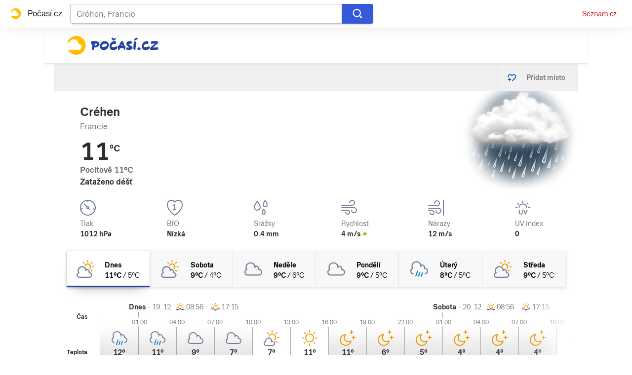

--- FILE ---
content_type: image/svg+xml
request_url: https://d82-a.sdn.cz/d_82/c_static_gT_D/Dh4Ju/pocasi-ribbon-icon.svg
body_size: 483
content:
<svg xmlns="http://www.w3.org/2000/svg" xmlns:xlink="http://www.w3.org/1999/xlink" viewBox="0 0 40 40">
  <defs>
    <path id="b" d="M30.49 38.885a10.948 10.948 0 0 0 8.394-8.393A49.607 49.607 0 0 0 40 20c0-3.6-.385-7.11-1.116-10.491a10.948 10.948 0 0 0-8.392-8.393A49.611 49.611 0 0 0 20 0C16.4 0 12.89.385 9.51 1.116A10.949 10.949 0 0 0 1.116 9.51 49.6 49.6 0 0 0 0 19.999c0 3.6.385 7.11 1.116 10.492a10.949 10.949 0 0 0 8.393 8.393A49.584 49.584 0 0 0 20 40c3.6 0 7.11-.385 10.49-1.115"/>
    <filter id="a" width="300%" height="300%" x="-100%" y="-80%" filterUnits="objectBoundingBox">
      <feOffset dy="8" in="SourceAlpha" result="shadowOffsetOuter1"/>
      <feGaussianBlur in="shadowOffsetOuter1" result="shadowBlurOuter1" stdDeviation="12"/>
      <feColorMatrix in="shadowBlurOuter1" result="shadowMatrixOuter1" values="0 0 0 0 0 0 0 0 0 0 0 0 0 0 0 0 0 0 0.1 0"/>
      <feOffset dy="1" in="SourceAlpha" result="shadowOffsetOuter2"/>
      <feGaussianBlur in="shadowOffsetOuter2" result="shadowBlurOuter2" stdDeviation="1"/>
      <feColorMatrix in="shadowBlurOuter2" result="shadowMatrixOuter2" values="0 0 0 0 0 0 0 0 0 0 0 0 0 0 0 0 0 0 0.04 0"/>
      <feMerge>
        <feMergeNode in="shadowMatrixOuter1"/>
        <feMergeNode in="shadowMatrixOuter2"/>
      </feMerge>
    </filter>
  </defs>
  <g fill="none" fill-rule="evenodd">
    <use fill="#000" filter="url(#a)" xlink:href="#b"/>
    <use fill="#FFF" xlink:href="#b"/>
    <path fill="#FFF" d="M0 0h40v40H0z"/>
    <path fill="#FFBE00" fill-rule="nonzero" d="M19.793 6C13.776 6 8.52 10.115 7 16.05a5.079 5.079 0 0 1 2.909-.944h.297c1.29-3.44 5.091-5.16 8.463-3.845 2.512.979 4.198 3.44 4.198 6.206.165-.034.364-.034.529-.034 2.215.068 3.967 1.957 3.9 4.216-.066 2.159-1.752 3.913-3.9 3.98H7.992c3.305 6.644 11.272 9.275 17.784 5.902 6.512-3.372 9.09-11.5 5.785-18.145C29.313 8.866 24.75 6 19.793 6z"/>
  </g>
</svg>
